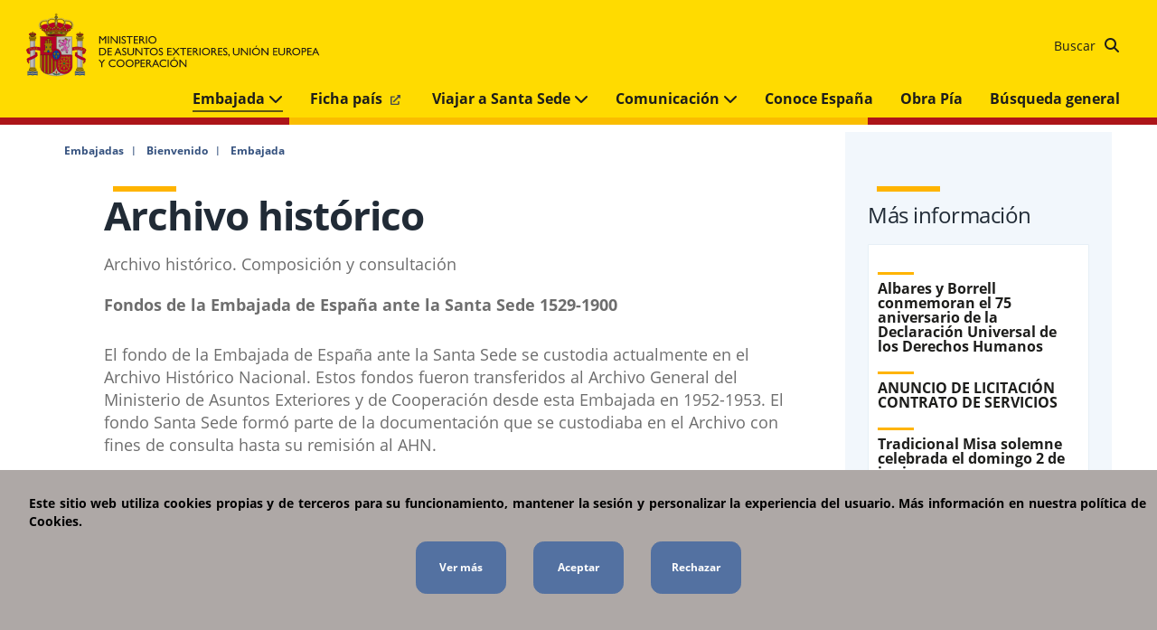

--- FILE ---
content_type: text/html; charset=utf-8
request_url: https://www.exteriores.gob.es/Embajadas/santasede/es/Embajada/Paginas/Embajada.aspx
body_size: 11204
content:
<!DOCTYPE html><html dir=ltr lang=es-ES><head><meta http-equiv=X-UA-Compatible content="IE=Edge"><meta name=viewport content="width=device-width, initial-scale=1.0"><meta charset=utf-8><meta name=google-site-verification content=euDKNaMjl2_9D647EUohNILOEErAyKX3c_TVLtYQBLE><link rel="shortcut icon" href=/Style%20Library/PC/Img/icons/Favicon.ico type=image/vnd.microsoft.icon id=favicon><title>Archivo histórico</title><script src="/_layouts/15/3082/initstrings.js?rev=VH27cqV0GG4Tm%2FLXObNlKQ%3D%3DTAG0"></script><script src="/_layouts/15/init.js?rev=RHfoRxFuwXZ%2BOo2JABCoHA%3D%3DTAG0"></script><script src="/ScriptResource.axd?d=xoGoRbHr3drhAlZTd7gaHfSwx-PzCURTnV6xtd_tk4Nfr0TxbtgSrkgskMxVvohtIiwFjEnqwQIjtjy0qU87cQ-0A6L-VXL1UJnY7ecG60zi7svunnDQUUmf8g0qKhtnHyKhhWMHFak-J756WI5Yzj_9TdDQNdnT789j3zK262evb6ZHsWHwCihIShVBZwXA0&amp;t=32e5dfca"></script><script src="/_layouts/15/blank.js?rev=nBzPIm07cpYroIjvUHh4jw%3D%3DTAG0"></script><script src="/ScriptResource.axd?d=8Fpt0l5Lc8uwKEWGGysY9dCKZJKkwSg63FuwuL8OALExFdtYnKwiFJQ0cawhd-yUpRM82Oq7uONveA3ZuFwjLhZvU0jMWViM9JUtMoNB3GZEeMsaNQOzJuI1qPTGu-L3DR_UKS1PqaxJt4ZYBmPBr5QNmkB80ZeIHXt9ixPgqnlIXF6SXiSvhtYojUjDG1Ve0&amp;t=32e5dfca"></script><script>RegisterSod("require.js","\u002f_layouts\u002f15\u002frequire.js?rev=4UhLIF\u00252FezOvmGnh\u00252Fs0LLpA\u00253D\u00253DTAG0");</script><script>RegisterSod("strings.js","\u002f_layouts\u002f15\u002f3082\u002fstrings.js?rev=L3YO7EIa1vDmCtORuAnTsQ\u00253D\u00253DTAG0");</script><script>RegisterSod("sp.res.resx","\u002f_layouts\u002f15\u002f3082\u002fsp.res.js?rev=J\u00252BxNHd1ikIXlPBl\u00252FKw\u00252FybQ\u00253D\u00253DTAG0");</script><script>RegisterSod("sp.runtime.js","\u002f_layouts\u002f15\u002fsp.runtime.js?rev=QZuY9EfO812\u00252FHP6vKipQPQ\u00253D\u00253DTAG0");RegisterSodDep("sp.runtime.js","sp.res.resx");</script><script>RegisterSod("sp.js","\u002f_layouts\u002f15\u002fsp.js?rev=IOhwsS2jiKK0lsxWx1LfFA\u00253D\u00253DTAG0");RegisterSodDep("sp.js","sp.runtime.js");RegisterSodDep("sp.js","sp.ui.dialog.js");RegisterSodDep("sp.js","sp.res.resx");</script><script>RegisterSod("sp.init.js","\u002f_layouts\u002f15\u002fsp.init.js?rev=v7C9ZcXmEYuhjJNLnCo66A\u00253D\u00253DTAG0");</script><script>RegisterSod("sp.ui.dialog.js","\u002f_layouts\u002f15\u002fsp.ui.dialog.js?rev=QfcC7vHW7hXFYDxqmPkuwQ\u00253D\u00253DTAG0");RegisterSodDep("sp.ui.dialog.js","sp.init.js");RegisterSodDep("sp.ui.dialog.js","sp.res.resx");</script><script>RegisterSod("core.js","\u002f_layouts\u002f15\u002fcore.js?rev=9kCBQNkpbQYAoiVcZpdkJA\u00253D\u00253DTAG0");RegisterSodDep("core.js","strings.js");</script><script>RegisterSod("menu.js","\u002f_layouts\u002f15\u002fmenu.js?rev=8L\u00252BIY1hT\u00252BbaFStnW1t8DHA\u00253D\u00253DTAG0");</script><script>RegisterSod("mQuery.js","\u002f_layouts\u002f15\u002fmquery.js?rev=G0XIYJI9ofOrcdJaLkhB7Q\u00253D\u00253DTAG0");</script><script>RegisterSod("callout.js","\u002f_layouts\u002f15\u002fcallout.js?rev=abeY2vrdWuf5SFGyZz0ZIA\u00253D\u00253DTAG0");RegisterSodDep("callout.js","strings.js");RegisterSodDep("callout.js","mQuery.js");RegisterSodDep("callout.js","core.js");</script><script>RegisterSod("sp.core.js","\u002f_layouts\u002f15\u002fsp.core.js?rev=bOK\u00252Bug\u00252FpfAotn0K8lTrAmw\u00253D\u00253DTAG0");RegisterSodDep("sp.core.js","strings.js");RegisterSodDep("sp.core.js","sp.init.js");RegisterSodDep("sp.core.js","core.js");</script><script>RegisterSod("clienttemplates.js","\u002f_layouts\u002f15\u002fclienttemplates.js?rev=oCuPrViEzAn0pDKB8CF8Zg\u00253D\u00253DTAG0");</script><script>RegisterSod("sharing.js","\u002f_layouts\u002f15\u002fsharing.js?rev=i\u00252BpkUadbMp0SRKzd7VVHng\u00253D\u00253DTAG0");RegisterSodDep("sharing.js","strings.js");RegisterSodDep("sharing.js","mQuery.js");RegisterSodDep("sharing.js","clienttemplates.js");RegisterSodDep("sharing.js","core.js");</script><script>RegisterSod("suitelinks.js","\u002f_layouts\u002f15\u002fsuitelinks.js?rev=xrG\u00252BRjaI5OPo7vtJxP\u00252B73A\u00253D\u00253DTAG0");RegisterSodDep("suitelinks.js","strings.js");RegisterSodDep("suitelinks.js","core.js");</script><script>RegisterSod("userprofile","\u002f_layouts\u002f15\u002fsp.userprofiles.js?rev=cx6U8sP\u00252ByP0OFLjk6ekyIg\u00253D\u00253DTAG0");RegisterSodDep("userprofile","sp.runtime.js");</script><script>RegisterSod("followingcommon.js","\u002f_layouts\u002f15\u002ffollowingcommon.js?rev=5I9u4X\u00252BpRYuWUuY6Og2tLA\u00253D\u00253DTAG0");RegisterSodDep("followingcommon.js","strings.js");RegisterSodDep("followingcommon.js","sp.js");RegisterSodDep("followingcommon.js","userprofile");RegisterSodDep("followingcommon.js","core.js");RegisterSodDep("followingcommon.js","mQuery.js");</script><script>RegisterSod("profilebrowserscriptres.resx","\u002f_layouts\u002f15\u002f3082\u002fprofilebrowserscriptres.js?rev=Q0jeR3lY56raUGvs8iu7RA\u00253D\u00253DTAG0");</script><script>RegisterSod("sp.ui.mysitecommon.js","\u002f_layouts\u002f15\u002fsp.ui.mysitecommon.js?rev=ex\u00252F9c\u00252BQRgevJOSeTAdF1EQ\u00253D\u00253DTAG0");RegisterSodDep("sp.ui.mysitecommon.js","sp.init.js");RegisterSodDep("sp.ui.mysitecommon.js","sp.runtime.js");RegisterSodDep("sp.ui.mysitecommon.js","userprofile");RegisterSodDep("sp.ui.mysitecommon.js","profilebrowserscriptres.resx");</script><script>RegisterSod("browserScript","\u002f_layouts\u002f15\u002fie55up.js?rev=FDfIxU6g4wVWGihfBF8EMQ\u00253D\u00253DTAG0");RegisterSodDep("browserScript","strings.js");</script><script>RegisterSod("inplview","\u002f_layouts\u002f15\u002finplview.js?rev=DyKtSizIeG1Okf5xG3fnOw\u00253D\u00253DTAG0");RegisterSodDep("inplview","strings.js");RegisterSodDep("inplview","core.js");RegisterSodDep("inplview","clienttemplates.js");RegisterSodDep("inplview","sp.js");</script><link type=text/xml rel=alternate href=/Embajadas/santasede/es/Embajada/_vti_bin/spsdisco.aspx><link rel=canonical href=https://www.exteriores.gob.es:443/Embajadas/santasede/es/Embajada/Paginas/Embajada.aspx><link href=/Style%20Library/PC/Script/jquery-ui-1.12.1/jquery-ui.min.css rel=stylesheet media=screen><link href=/Style%20Library/PC/Script/owl-carousel-2.3.4/owl.carousel.min.css rel=stylesheet media=screen><link href=/Style%20Library/PC/Script/owl-carousel-2.3.4/owl.theme.default.min.css rel=stylesheet media=screen><link href=/Style%20Library/PC/css/bootstrap-grid-4.3.1/bootstrap-grid.min.css rel=stylesheet media=screen><link href=/Style%20Library/PC/css/fontawesome-6.5.2/css/all.min.css rel=stylesheet media=screen><link href=/Style%20Library/PC/css/fontawesome-6.5.2/css/fontawesome.min.css rel=stylesheet media=screen><link href=/Style%20Library/PC/Script/ol-map/ol.css rel=stylesheet media=screen><link href=/Style%20Library/PC/Script/ol-map/ol-popup.css rel=stylesheet media=screen><link href=/Style%20Library/PC/css/stylesPCMain.min.css rel=stylesheet media=screen><link href=/Style%20Library/PC/css/stylesPC.min.css rel=stylesheet media=screen></head><body onhashchange="if(typeof(_spBodyOnHashChange)!='undefined')_spBodyOnHashChange()"><span id=DeltaSPWebPartManager> </span> <form method=post action=./Embajada.aspx onsubmit="return WebForm_OnSubmit()" id=aspnetForm> <div class=aspNetHidden> <input type=hidden name=_wpcmWpid id=_wpcmWpid> <input type=hidden name=wpcmVal id=wpcmVal> <input type=hidden name=MSOWebPartPage_PostbackSource id=MSOWebPartPage_PostbackSource> <input type=hidden name=MSOTlPn_SelectedWpId id=MSOTlPn_SelectedWpId> <input type=hidden name=MSOTlPn_View id=MSOTlPn_View value=0> <input type=hidden name=MSOTlPn_ShowSettings id=MSOTlPn_ShowSettings value=False> <input type=hidden name=MSOGallery_SelectedLibrary id=MSOGallery_SelectedLibrary> <input type=hidden name=MSOGallery_FilterString id=MSOGallery_FilterString> <input type=hidden name=MSOTlPn_Button id=MSOTlPn_Button value=none> <input type=hidden name=__EVENTTARGET id=__EVENTTARGET> <input type=hidden name=__EVENTARGUMENT id=__EVENTARGUMENT> <input type=hidden name=__REQUESTDIGEST id=__REQUESTDIGEST value=noDigest> <input type=hidden name=MSOSPWebPartManager_DisplayModeName id=MSOSPWebPartManager_DisplayModeName value=Browse> <input type=hidden name=MSOSPWebPartManager_ExitingDesignMode id=MSOSPWebPartManager_ExitingDesignMode value=false> <input type=hidden name=MSOWebPartPage_Shared id=MSOWebPartPage_Shared> <input type=hidden name=MSOLayout_LayoutChanges id=MSOLayout_LayoutChanges> <input type=hidden name=MSOLayout_InDesignMode id=MSOLayout_InDesignMode> <input type=hidden name=_wpSelected id=_wpSelected> <input type=hidden name=_wzSelected id=_wzSelected> <input type=hidden name=MSOSPWebPartManager_OldDisplayModeName id=MSOSPWebPartManager_OldDisplayModeName value=Browse> <input type=hidden name=MSOSPWebPartManager_StartWebPartEditingName id=MSOSPWebPartManager_StartWebPartEditingName value=false> <input type=hidden name=MSOSPWebPartManager_EndWebPartEditing id=MSOSPWebPartManager_EndWebPartEditing value=false> <input type=hidden name=__VIEWSTATE id=__VIEWSTATE value="/[base64]/ggLPM+0rdhSFiaF0px/T9aEOJXLkSk6OdUa+VzJQ=="> </div><script>var theForm=document.forms['aspnetForm'];if(!theForm){theForm=document.aspnetForm;}
function __doPostBack(eventTarget,eventArgument){if(!theForm.onsubmit||(theForm.onsubmit()!=false)){theForm.__EVENTTARGET.value=eventTarget;theForm.__EVENTARGUMENT.value=eventArgument;theForm.submit();}}</script><script src="/WebResource.axd?d=qBFtoO3OrTI0QgWJHEum_fYzR4uN6r09trXRn27J_oIsEjaA-UVtoLm1BOQ0oowa84sXY3eOpsF0tfs2O4EsOH4ddd1Gul9068wd0LW_jjs1&amp;t=638942282805310136"></script><script>var MSOWebPartPageFormName='aspnetForm';var g_presenceEnabled=true;var g_wsaEnabled=false;var g_correlationId='06afeea1-47c8-20d8-e2ea-6187b8d34c73';var g_wsaQoSEnabled=false;var g_wsaQoSDataPoints=[];var g_wsaRUMEnabled=false;var g_wsaLCID=3082;var g_wsaListTemplateId=850;var g_wsaSiteTemplateId='CMSPUBLISHING#0';var _fV4UI=true;var _spPageContextInfo={webServerRelativeUrl:"\u002fEmbajadas\u002fsantasede\u002fes\u002fEmbajada",webAbsoluteUrl:"https:\u002f\u002fwww.exteriores.gob.es\u002fEmbajadas\u002fsantasede\u002fes\u002fEmbajada",siteAbsoluteUrl:"https:\u002f\u002fwww.exteriores.gob.es\u002fEmbajadas\u002fsantasede",serverRequestPath:"\u002fEmbajadas\u002fsantasede\u002fes\u002fEmbajada\u002fPaginas\u002fEmbajada.aspx",layoutsUrl:"_layouts\u002f15",webTitle:"Embajada",webTemplate:"39",tenantAppVersion:"0",isAppWeb:false,Has2019Era:true,webLogoUrl:"\u002fEmbajadas\u002fsantasede\u002fStyle Library\u002fPC\u002fImg\u002fcommon\u002flogoMinisterio.png",webLanguage:3082,currentLanguage:3082,currentUICultureName:"es-ES",currentCultureName:"es-ES",clientServerTimeDelta:new Date("2026-01-20T00:17:34.8829495Z")-new Date(),updateFormDigestPageLoaded:new Date("2026-01-20T00:17:34.8829495Z"),siteClientTag:"4$$16.0.5513.1001",crossDomainPhotosEnabled:false,webUIVersion:15,webPermMasks:{High:16,Low:196673},pageListId:"{df78bbf5-449c-4a79-bc26-208e498d43f5}",pageItemId:4,pagePersonalizationScope:1,alertsEnabled:true,customMarkupInCalculatedFieldDisabled:true,siteServerRelativeUrl:"\u002fEmbajadas\u002fsantasede",allowSilverlightPrompt:'True',isSiteAdmin:false};var L_Menu_BaseUrl="/Embajadas/santasede/es/Embajada";var L_Menu_LCID="3082";var L_Menu_SiteTheme="null";document.onreadystatechange=fnRemoveAllStatus;function fnRemoveAllStatus(){removeAllStatus(true)};var settingsCookies={"IdControlButtonAceptar":"ctl00_ctl56_ctl01_btnAceptar","IdControlButtonRechazar":"ctl00_ctl56_ctl01_btnRechazar","IdGoogle":"G-YHZBSPQRHE","LinkGoogle":"https://www.googletagmanager.com/gtag/js","CookieName":"cookiePortalCiudadano","CookieValue":"cookie cerrada","CookieDays":7,"IdContainerCookies":"ctl00_ctl56_ctl01"};var settingsCookies={"IdControlButtonAceptar":"ctl00_ctl57_ctl06_btnAceptar","IdControlButtonRechazar":"ctl00_ctl57_ctl06_btnRechazar","IdGoogle":"G-YHZBSPQRHE","LinkGoogle":"https://www.googletagmanager.com/gtag/js","CookieName":"cookiePortalCiudadano","CookieValue":"cookie cerrada","CookieDays":7,"IdContainerCookies":"ctl00_ctl57_ctl06"};var settingsCookies={"IdControlButtonAceptar":"ctl00_ctl57_ctl07_btnAceptar","IdControlButtonRechazar":"ctl00_ctl57_ctl07_btnRechazar","IdGoogle":"G-YHZBSPQRHE","LinkGoogle":"https://www.googletagmanager.com/gtag/js","CookieName":"cookiePortalCiudadano","CookieValue":"cookie cerrada","CookieDays":7,"IdContainerCookies":"ctl00_ctl57_ctl07"};var lazyLoadingSettings={"ClassNoLazyLoadings":"noLazy","ClassLazyLoadings":"lazy","EnabledLazyLoadings":true,"Timeout":200};Flighting.ExpFeatures=[480215056,1880287568,1561350208,302071836,3212816,69472768,4194310,-2113396707,268502022,-872284160,1049232,-2147421952,65536,65536,2097472,917504,-2147474174,1372324107,67108882,0,0,-2147483648,2097152,0,0,32768,0,0,0,0,0,0,0,0,0,0,0,0,0,0,0,0,0,0,0,0,0,0,0,0,0,0,0,0,0,0,0,0,0,0,0,0,0,0,0,0,0,0,0,0,0,0,0,0,0,0,0,0,0,0,0,0,0,0,32768];(function()
{if(typeof(window.SP)=="undefined")window.SP={};if(typeof(window.SP.YammerSwitch)=="undefined")window.SP.YammerSwitch={};var ysObj=window.SP.YammerSwitch;ysObj.IsEnabled=false;ysObj.TargetYammerHostName="www.yammer.com";})();</script><script src="/_layouts/15/blank.js?rev=nBzPIm07cpYroIjvUHh4jw%3D%3DTAG0"></script><script>(function(){if(typeof(_spBodyOnLoadFunctions)==='undefined'||_spBodyOnLoadFunctions===null){return;}
_spBodyOnLoadFunctions.push(function(){SP.SOD.executeFunc('core.js','FollowingDocument',function(){FollowingDocument();});});})();(function(){if(typeof(_spBodyOnLoadFunctions)==='undefined'||_spBodyOnLoadFunctions===null){return;}
_spBodyOnLoadFunctions.push(function(){SP.SOD.executeFunc('core.js','FollowingCallout',function(){FollowingCallout();});});})();if(typeof(DeferWebFormInitCallback)=='function')DeferWebFormInitCallback();function WebForm_OnSubmit(){UpdateFormDigest('\u002fEmbajadas\u002fsantasede\u002fes\u002fEmbajada',1440000);if(typeof(_spFormOnSubmitWrapper)!='undefined'){return _spFormOnSubmitWrapper();}else{return true;};return true;}</script><script>Sys.WebForms.PageRequestManager._initialize('ctl00$ScriptManager','aspnetForm',[],[],[],90,'ctl00');</script><div id=main-container>  <header> <div class=header__main-Wrapper> <div class=header__main> <a href="/" title="Volver a la página principal"> <img alt="Ministerio de Asuntos Exteriores, Unión Europea y Cooperación" class="header__logo hide-in-desktop-moncloa noLazy" src=/PublishingImages/Banners/logoMinisterio.svg> <img alt="Ministerio de Asuntos Exteriores, Unión Europea y Cooperación" class="header__logo hide-in-mobile noLazy" src=/PublishingImages/Banners/logoMinisterio.svg> </a>     <div class=header__links-Wrapper> <div class=header__links> <nav class="header__nav1 hide-in-mobile"> <ul><li class=hide-in-mobile> <a href=https://sede.maec.gob.es title="Se abre en ventana nueva: Sede electrónica" target=_blank> Sede electrónica <img src=/Style%20Library/PC/Img/icons/icon-external-link.svg alt="Se abre en ventana nueva" class="icon-external-link noLazy"></a> </li> <li class=hide-in-mobile> <a href=/es/Ministerio/Paginas/Contacto.aspx title=Contacto> Contacto </a> </li></ul> </nav> <div class="header__search hide-in-mobile"> <div class="search-Content ltr-text"> <div class=header__form> <fieldset class=hide-in-desktop><legend class=hide> Formulario del buscador genérico del Ministerio de Asuntos Exteriores, Union Europea y Cooperación </legend><label for=ctl00_ctl56_ctl04_txtSearch class=hide> Buscador </label> <input name=ctl00$ctl56$ctl04$txtSearch type=text id=ctl00_ctl56_ctl04_txtSearch placeholder="Buscar en el ministerio" class=header__searchBox> <input type=button name=ctl00$ctl56$ctl04$btnSearch value= onclick="WebForm_DoPostBackWithOptions(new WebForm_PostBackOptions(&#34;ctl00$ctl56$ctl04$btnSearch&#34;,&#34;&#34;,true,&#34;&#34;,&#34;&#34;,false,true))" id=ctl00_ctl56_ctl04_btnSearch class="header__button fa fa-search"> </fieldset> <div class=hide-in-tablet> <a href=/Embajadas/santasede/es/Paginas/Resultados-busqueda.aspx class=BtnSearchDesktop> Buscar <input type=button name=ctl00$ctl56$ctl04$ctl00 value= onclick="WebForm_DoPostBackWithOptions(new WebForm_PostBackOptions(&#34;ctl00$ctl56$ctl04$ctl00&#34;,&#34;&#34;,true,&#34;&#34;,&#34;&#34;,false,true))" class="header__button fa fa-search"> </a> </div> </div> </div> </div> </div> </div> <div class="header__menu hide-in-desktop"> <span aria-hidden=true class="fas fa-bars allign"></span> <p class=text__menu>Menú</p>  </div> </div> <div class=header__aux-Wrapper> <div class=header__nav> <nav class=header__nav2> <div> </div> <ul><li class=active> <a class=itemMenu href=/Embajadas/santasede/es/Embajada> Embajada <span class="fas fa-chevron-down"></span> </a> <ul class=twoColumns><li> <a href=/Embajadas/santasede/es/Embajada/Paginas/Embajador.aspx> Embajadora </a> </li> <li> <a href=/Embajadas/santasede/es/Embajada/Paginas/Contacto.aspx> Direcciones y teléfonos </a> </li> <li> <a href=/Embajadas/santasede/es/Embajada/Paginas/Embajada.aspx> Archivo histórico </a> </li> <li> <a href=/Embajadas/santasede/es/Embajada/Paginas/Horario,-localizaci%c3%b3n-y-contacto.aspx> Horario, localización y contacto </a> </li> <li> <a href=/Embajadas/santasede/es/Embajada/Paginas/Legalizaciones.aspx> Legalizaciones </a> </li> <li> <a href=/Embajadas/santasede/es/Embajada/Paginas/Ofertas-de-empleo.aspx> Convocatorias y ofertas de empleo </a> </li></ul> </li> <li> <a class=itemMenu href=/Documents/FichasPais/SANTASEDE_FICHA%20PAIS.pdf target=_blank title="Se abre en ventana nueva"> Ficha país <img src=/Style%20Library/PC/Img/icons/icon-external-link.svg alt="Se abre en ventana nueva" class="icon-external-link noLazy"></a> </li> <li> <a class=itemMenu href=/Embajadas/santasede/es/ViajarA> Viajar a Santa Sede <span class="fas fa-chevron-down"></span> </a> <ul class=twoColumns><li> <a href=/Embajadas/santasede/es/ViajarA/Paginas/Recomendaciones-de-viaje.aspx> Recomendaciones de viaje </a> </li></ul> </li> <li> <a class=itemMenu href=/Embajadas/santasede/es/Comunicacion> Comunicación <span class="fas fa-chevron-down"></span> </a> <ul class=twoColumns><li> <a href=/Embajadas/santasede/es/Comunicacion/GaleriaMultimedia> Galería multimedia </a> </li> <li> <a href=/Embajadas/santasede/es/Comunicacion/Noticias> Noticias </a> </li></ul> </li> <li> <a class=itemMenu href=/es/ServiciosAlCiudadano/Paginas/Conoce-Espana.aspx> Conoce España </a> </li> <li> <a class=itemMenu href=/Embajadas/santasede/es/Paginas/Obra-Pia.aspx> Obra Pía </a> </li> <li> <a class=itemMenu href=/Embajadas/santasede/es/Paginas/Resultados-busqueda.aspx> Búsqueda general </a> </li> <li class="hide-in-desktop btn-direct-link"> <a class=itemMenu href=https://sede.maec.gob.es target=_blank title="Se abre en ventana nueva"> Sede electrónica <img src=/Style%20Library/PC/Img/icons/icon-external-link.svg alt="Se abre en ventana nueva" class="icon-external-link noLazy"></a> </li> <li class="hide-in-desktop btn-direct-link"> <a class=itemMenu href=/es/Ministerio/Paginas/Contacto.aspx> Contacto </a> </li></ul> </nav> </div> </div> </div> <div class=header__horizontal-stripe></div>  <div class=header__aux-Wrapper-mobile> <div class=header__search> <div class="search-Content ltr-text"> <div class=header__form> <fieldset class=hide-in-desktop><legend class=hide> Formulario del buscador genérico del Ministerio de Asuntos Exteriores, Union Europea y Cooperación </legend><label for=ctl00_ctl56_ctl06_txtSearch class=hide> Buscador </label> <input name=ctl00$ctl56$ctl06$txtSearch type=text id=ctl00_ctl56_ctl06_txtSearch placeholder="Buscar en el ministerio" class=header__searchBox> <input type=button name=ctl00$ctl56$ctl06$btnSearch value= onclick="WebForm_DoPostBackWithOptions(new WebForm_PostBackOptions(&#34;ctl00$ctl56$ctl06$btnSearch&#34;,&#34;&#34;,true,&#34;&#34;,&#34;&#34;,false,true))" id=ctl00_ctl56_ctl06_btnSearch class="header__button fa fa-search"> </fieldset> <div class=hide-in-tablet> <a href=/Embajadas/santasede/es/Paginas/Resultados-busqueda.aspx class=BtnSearchDesktop> Buscar <input type=button name=ctl00$ctl56$ctl06$ctl00 value= onclick="WebForm_DoPostBackWithOptions(new WebForm_PostBackOptions(&#34;ctl00$ctl56$ctl06$ctl00&#34;,&#34;&#34;,true,&#34;&#34;,&#34;&#34;,false,true))" class="header__button fa fa-search"> </a> </div> </div> </div> </div> </div> <div class=header__breadcrumb> <ul><li> <span>Embajadas</span> </li> <li> <a href=/Embajadas/santasede/es>Bienvenido</a> </li> <li> <a href=/Embajadas/santasede/es/Embajada>Embajada</a> </li></ul> </div> </header> <main> <div class="row max-container pt-0 pb-0"> <div class="col-12 col-md-8 col-lg-9"> <section class=body__detail-Wrapper> <div class=single__detail-Wrapper> <div id=ctl00_PlaceHolderMain_displayTitlePage class=section__header-title> <h1>Archivo histórico</h1> </div> <div class=single__text> <div> <p>Archivo histórico. Composición y consultación<br></p><h4>Fondos de la Embajada de España ante la Santa Sede 1529-1900<br></h4><p> <br>El fondo de la Embajada de España ante la Santa Sede se custodia actualmente en el Archivo Histórico Nacional. Estos fondos fueron transferidos al Archivo General del Ministerio de Asuntos Exteriores y de Cooperación desde esta Embajada en 1952-1953. El fondo Santa Sede formó parte de la documentación que se custodiaba en el Archivo con fines de consulta hasta su remisión al AHN.<br><br>Consta de 1364 legajos y 274 libros, siendo la fecha más antigua de la documentación 1529; la más reciente es en torno a 1900. Sufrió tres incendios (de ahí el estado de deterioro que presentan muchos documentos) y en el de 1738 se perdió la documentación de la época de los Reyes Católicos y de Carlos V.<br><br>En la elaboración de la edición digital se utilizaron los textos de los catálogos de este fondo ya publicados. Estos son los “Índices analíticos de documentos” de los Padres Luciano Serrano y José M. Pou, en cuatro tomos, correspondiendo cada uno de ellos a los siglos XVI, XVII, XVIII y primera mitad del XIX (Roma&#58; Imprenta Pontificia en el Instituto Pío IX; 1915, 1917, 1921, 1935). En la actualidad la consulta digital de estos fondos no está operativa por problemas sobrevenidos con la aplicación. <br><br>La documentación de la Embajada de España ante la Santa Sede es de gran importancia histórica pues es fuente para la historia del poder político, diplomático y militar en una época en que los estados dependían de las rentas eclesiásticas y asimismo el mundo cultural y espiritual era dirigido desde la Santa Sede.</p> </div> </div> </div> </section> </div> <div class="col-12 col-md-4 col-lg-3 aside-right"> <aside class=aside__detail-Wrapper> </aside> <aside class=aside__detail-Wrapper> <div class=header_viewAll> <h2 class=section__header-main> Más información </h2> </div> <div class=cardType3_2-Wrapper> <ul><li class=aside__detail-itemsadsd> <div class=section__header-secondary> <a href=/Embajadas/santasede/es/Comunicacion/Noticias/Paginas/Articulos/Albares-y-Borrell-conmemoran-el-75-aniversario-de-la-Declaraci%c3%b3n-Universal-de-los-Derechos-Humanos.aspx>Albares y Borrell conmemoran el 75 aniversario de la Declaración Universal de los Derechos Humanos</a> </div> </li> <li class=aside__detail-itemsadsd> <div class=section__header-secondary> <a href=/Embajadas/santasede/es/Comunicacion/Noticias/Paginas/Articulos/20210325_NOT1.aspx>ANUNCIO DE LICITACIÓN CONTRATO DE SERVICIOS</a> </div> </li> <li class=aside__detail-itemsadsd> <div class=section__header-secondary> <a href=/Embajadas/santasede/es/Comunicacion/Noticias/Paginas/Articulos/20200603_NOT8.aspx>Tradicional Misa solemne celebrada el domingo 2 de junio</a> </div> </li> <li class=aside__detail-itemsadsd> <div class=section__header-secondary> <a href=/Embajadas/santasede/es/Comunicacion/Noticias/Paginas/Articulos/20200518_NOT13.aspx>EL 18 DE MAYO DE 2020 SE CUMPLE EL CENTENARIO DEL NACIMIENTO DE JUAN PABLO II, CANONIZADO EN 2014. CON ESTE MOTIVO, QUEREMOS COMPARTIR CON TODOS UNA SERIE DE INFORMACIONES Y VIDEOS SOBRE SU VIDA Y SOBRE SUS CINCO VIAJES A ESPAÑA</a> </div> </li> <li class=aside__detail-itemsadsd> <div class=section__header-secondary> <a href=/Embajadas/santasede/es/Comunicacion/Noticias/Paginas/Articulos/INFORMACI%c3%93N-ACTUALIZADA-SOBRE-EL-CORONAVIRUS-EN-ITALIA.aspx>INFORMACIÓN ACTUALIZADA SOBRE EL CORONAVIRUS EN ITALIA</a> </div> </li></ul> </div> </aside> </div> </div> </main> <footer> <section class=list__sponsor-Wrapper> <div class=container-fluid> <div class="section__header-secondary hide"> Banners </div> <ul class="list__sponsor row"><li class="col-12 col-sm-6 col-md-4 col-lg-3 col-xl-2"> <a href=https://www.cooperacionespanola.es title="Se abre en ventana nueva: Cooperación Española" target=_blank> <span class=hide>Cooperación Española</span> <img class="list__img lazy" src="" alt="" width=180 data-src=/PublishingImages/Banners/BANNER_COOP.jpg> </a> </li> <li class="col-12 col-sm-6 col-md-4 col-lg-3 col-xl-2"> <a href=https://www.cervantes.es title="Se abre en ventana nueva: Instituto Cervantes" target=_blank> <span class=hide>Instituto Cervantes</span> <img class="list__img lazy" src="" alt="" width=180 data-src=/PublishingImages/Banners/CERVANTES.svg> </a> </li> <li class="col-12 col-sm-6 col-md-4 col-lg-3 col-xl-2"> <a href=/es/ServiciosAlCiudadano/ParticipacionPublica title="Se abre en ventana nueva: Participación pública" target=_blank> <span class=hide>Participación pública</span> <img class="list__img lazy" src="" alt="" width=180 data-src=/PublishingImages/Banners/PARTICIPACION_PUBLICA.svg> </a> </li> <li class="col-12 col-sm-6 col-md-4 col-lg-3 col-xl-2"> <a href=/es/Ministerio/OrganismosVinculados/Paginas/Red-de-Casas.aspx title="Se abre en ventana nueva: Red de casas" target=_blank> <span class=hide>Red de casas</span> <img class="list__img lazy" src="" alt="" width=180 data-src=/PublishingImages/Banners/RED_DE_CASAS.svg> </a> </li> <li class="col-12 col-sm-6 col-md-4 col-lg-3 col-xl-2"> <a href=https://transparencia.gob.es title="Se abre en ventana nueva: Portal de transparecia" target=_blank> <span class=hide>Portal de transparecia</span> <img class="list__img lazy" src="" alt="" width=180 data-src=/PublishingImages/Banners/TRANSPARENCIA.svg> </a> </li></ul> </div> </section> <section class=list__links-Wrapper> <div class="container-fluid list__links"> <div class="row max-container"> <div class=col-md-6> <div class=section__header-secondary> Accesos directos </div> <ul class=columns data-columns=2><li> <a href=/es/EmbajadasConsulados title="Embajadas y Consulados"> Embajadas y Consulados </a> </li> <li> <a href=/es/Paginas/Proteccion-de-datos.aspx title="Se abre en ventana nueva: Información Protección de Datos" target=_blank> Información Protección de Datos <img src=/Style%20Library/PC/Img/icons/icon-external-link.svg alt="Se abre en ventana nueva" class="icon-external-link noLazy"></a> </li> <li> <a href=/es/Documents/Resoluci%C3%B3n%20protocolo%20actuaci%C3%B3n%20acoso%20sexual%20y%20raz%C3%B3n%20de%20sexo.pdf title="Stop acoso sexual y por razón de sexo" hreflang=es-ES> Stop acoso sexual y por razón de sexo </a> </li> <li> <a href=/es/ServiciosAlCiudadano/Paginas/FAQs.aspx title="Preguntas frecuentes"> Preguntas frecuentes </a> </li> <li> <a href=/es/Comunicacion/Paginas/Ficha.aspx title="Ficha país"> Ficha país </a> </li> <li> <a href=/es/Paginas/Datos-abiertos.aspx title="Datos abiertos"> Datos abiertos </a> </li> <li> <a href=https://sede.maec.gob.es/pagina/index/directorio/citaprevia title="Cita previa MAEUEC"> Cita previa MAEUEC </a> </li> <li> <a href=https://sede.maec.gob.es/procedimientos/portada/ida/925/idp/58 title=Sugerencias> Sugerencias </a> </li> <li> <a href=/es/ServiciosAlCiudadano/ParticipacionPublica/Paginas/index.aspx title="Participación ciudadana"> Participación ciudadana </a> </li> <li> <a href=/es/Canal-del-informante/Paginas/index.aspx title="Canal del informante" hreflang=es-ES> Canal del informante </a> </li> <li> <a href="https://contrataciondelestado.es/wps/portal/!ut/p/b0/DcoxDoAgDEDRI3XWxMG464h0q1JIAxRCUK8v23_JB4QTUOmVQF2KUhq2jrkm0ThXbl7SVrQ36qSdwQACPpfcdI_9aIF0NNiAk49OdpO-BWrO6w_EW4qz/" title="Perfil de contratante"> Perfil de contratante </a> </li></ul> </div> <div class=col-md-6> <div class=section__header-secondary> Enlaces de interés </div> <ul class="columns ltr-text" data-columns=2><li> <a href="https://www.cooperacionespanola.es/" title="Se abre en ventana nueva: Cooperación Española" target=_blank> Cooperación Española <img src=/Style%20Library/PC/Img/icons/icon-external-link.svg alt="Se abre en ventana nueva" class="icon-external-link noLazy"></a> </li> <li> <a href="https://sede.maec.gob.es/" title="Se abre en ventana nueva: Sede Electrónica MAEUEC" target=_blank> Sede Electrónica MAEUEC <img src=/Style%20Library/PC/Img/icons/icon-external-link.svg alt="Se abre en ventana nueva" class="icon-external-link noLazy"></a> </li> <li> <a href="https://administracion.gob.es/pag_Home/index.html#.XUfurOgzZPY/" title="Se abre en ventana nueva: Portal Administracion.gob.es" target=_blank> Portal Administracion.gob.es <img src=/Style%20Library/PC/Img/icons/icon-external-link.svg alt="Se abre en ventana nueva" class="icon-external-link noLazy"></a> </li> <li> <a href=http://www.aecid.es/ES title="Se abre en ventana nueva: AECID" target=_blank> AECID <img src=/Style%20Library/PC/Img/icons/icon-external-link.svg alt="Se abre en ventana nueva" class="icon-external-link noLazy"></a> </li> <li> <a href="https://cervantes.org/" title="Se abre en ventana nueva: Instituto Cervantes" target=_blank> Instituto Cervantes <img src=/Style%20Library/PC/Img/icons/icon-external-link.svg alt="Se abre en ventana nueva" class="icon-external-link noLazy"></a> </li> <li> <a href="https://transparencia.gob.es/" title="Se abre en ventana nueva: Portal Transparencia" target=_blank> Portal Transparencia <img src=/Style%20Library/PC/Img/icons/icon-external-link.svg alt="Se abre en ventana nueva" class="icon-external-link noLazy"></a> </li> <li> <a href="https://www.lamoncloa.gob.es/" title="Se abre en ventana nueva: La Moncloa" target=_blank> La Moncloa <img src=/Style%20Library/PC/Img/icons/icon-external-link.svg alt="Se abre en ventana nueva" class="icon-external-link noLazy"></a> </li> <li> <a href="http://www.casareal.es/" title="Se abre en ventana nueva: Casa Real" target=_blank> Casa Real <img src=/Style%20Library/PC/Img/icons/icon-external-link.svg alt="Se abre en ventana nueva" class="icon-external-link noLazy"></a> </li></ul> </div> </div> </div> </section> <section class=footer__info-Wrapper> <div class="container-fluid footer__info"> <div class="row max-container"> <div class="footer__info-ulContainer col-12 col-sm-12 col-md-8 col-lg-8 col-xl-9"> <ul class=footer__list><li> <a href=/es/Paginas/AvisoLegal.aspx title="Aviso legal"> Aviso legal </a> </li> <li> <a href=/es/Paginas/Politica-de-privacidad.aspx title="Política de privacidad"> Política de privacidad </a> </li> <li> <a href=/es/Paginas/accesibilidad.aspx title=Accesibilidad> Accesibilidad </a> </li> <li> <a href=/es/Paginas/navegacion.aspx title="Guía de navegación"> Guía de navegación </a> </li> <li> <a href=/es/Paginas/Cookies.aspx title="Política de cookies"> Política de cookies </a> </li> <li> <a href=/es/Paginas/Mapa-web.aspx title="Mapa web"> Mapa web </a> </li></ul> </div> <div class="footer__rrss col-10 col-sm-7 col-md-4 col-lg-4 col-xl-3"> <ul class=header__social><li> <a href=https://twitter.com/MAECgob title="Se abre en ventana nueva: @MAECgob" target=_blank> <span class=hide>@MAECgob</span> <span class="fab fa-brands fa-x-twitter" title=@MAECgob></span> <img src=/Style%20Library/PC/Img/icons/icon-external-link.svg alt="Se abre en ventana nueva" class="icon-external-link noLazy"></a> </li> <li> <a href=https://x.com/spainmfa title="Se abre en ventana nueva: @spainMFA" target=_blank> <span class=hide>@spainMFA</span> <span class="fab fa-brands fa-x-twitter" title=@spainMFA></span> <img src=/Style%20Library/PC/Img/icons/icon-external-link.svg alt="Se abre en ventana nueva" class="icon-external-link noLazy"></a> </li> <li> <a href=https://www.facebook.com/Exteriores.maec title="Se abre en ventana nueva: Facebook" target=_blank> <span class=hide>Facebook</span> <span class="fab fa-facebook-f" title=Facebook></span> <img src=/Style%20Library/PC/Img/icons/icon-external-link.svg alt="Se abre en ventana nueva" class="icon-external-link noLazy"></a> </li> <li> <a href=https://www.instagram.com/exteriores.Reaim title="Se abre en ventana nueva: Instagram" target=_blank> <span class=hide>Instagram</span> <span class="fab fa-instagram" title=Instagram></span> <img src=/Style%20Library/PC/Img/icons/icon-external-link.svg alt="Se abre en ventana nueva" class="icon-external-link noLazy"></a> </li> <li> <a href=https://www.youtube.com/user/canalmaectv title="Se abre en ventana nueva: Youtube" target=_blank> <span class=hide>Youtube</span> <span class="fab fa-youtube" title=Youtube></span> <img src=/Style%20Library/PC/Img/icons/icon-external-link.svg alt="Se abre en ventana nueva" class="icon-external-link noLazy"></a> </li> <li> <a href=https://bsky.app/profile/REAIM.bsky.social title="Se abre en ventana nueva: Bluesky" target=_blank> <span class=hide>Bluesky</span> <span class="fab fa-bluesky" title=Bluesky></span> <img src=/Style%20Library/PC/Img/icons/icon-external-link.svg alt="Se abre en ventana nueva" class="icon-external-link noLazy"></a> </li> <li> <a href=https://www.instagram.com/exteriores.maec title="Se abre en ventana nueva: Instagram" target=_blank> <span class=hide>Instagram</span> <span class="fab fa-instagram" title=Instagram></span> <img src=/Style%20Library/PC/Img/icons/icon-external-link.svg alt="Se abre en ventana nueva" class="icon-external-link noLazy"></a> </li> <li> <a href=https://bsky.app/profile/exterioresgob.bsky.social title="Se abre en ventana nueva: Bluesky" target=_blank> <span class=hide>Bluesky</span> <span class="fab fa-bluesky" title=Bluesky></span> <img src=/Style%20Library/PC/Img/icons/icon-external-link.svg alt="Se abre en ventana nueva" class="icon-external-link noLazy"></a> </li> <li> <a href=https://es.linkedin.com/company/ministerio-de-asuntos-exteriores-union-europea-y-cooperacion title="Se abre en ventana nueva: LinkedIn" target=_blank> <span class=hide>LinkedIn</span> <span class="fab fa-linkedin-in" title=LinkedIn></span> <img src=/Style%20Library/PC/Img/icons/icon-external-link.svg alt="Se abre en ventana nueva" class="icon-external-link noLazy"></a> </li></ul> </div> <div class="footer__logo col-12 col-sm-12 col-md-12 col-xl-12"> <img class="img__logo noLazy" alt="" src=/PublishingImages/Banners/LogoMinisterioBN.svg> </div> <div class="col-12 col-sm-12 ltr-text"> <p class=footer__title> Ministerio de Asuntos Exteriores, Unión Europea y Cooperación </p> <p class=footer__text> Plaza del Marqués de Salamanca, 8. 28006 Madrid (España) </p> <p class=footer__text> Portal gestionado por la Dirección General de Comunicación, Diplomacia Pública y Redes </p> </div> </div> </div> </section> </footer>  <div class="alert__msg-Wrapper Disclaimer_cookies hide" id=ctl00_ctl57_ctl07> <div class=alert__content dir=ltr> <img alt="" class="alert__icon lazy" src="" data-src=/Style%20Library/PC/Img/icons/icon-info.svg> <p lang=es-ES class=alert__text> Este sitio web utiliza cookies propias y de terceros para su funcionamiento, mantener la sesión y personalizar la experiencia del usuario. Más información en nuestra política de Cookies.</p> </div> <div class=alert__buttons> <a class=alert__viewMore href=/es/Paginas/Cookies.aspx target=_blank title="Se abre en ventana nueva"> Ver más<img src=/Style%20Library/PC/Img/icons/icon-external-link.svg alt="Se abre en ventana nueva" class="icon-external-link noLazy"></a> <input type=submit name=ctl00$ctl57$ctl07$btnAceptar value=Aceptar onclick="WebForm_DoPostBackWithOptions(new WebForm_PostBackOptions(&#34;ctl00$ctl57$ctl07$btnAceptar&#34;,&#34;&#34;,true,&#34;&#34;,&#34;&#34;,false,false))" id=ctl00_ctl57_ctl07_btnAceptar class=alert__viewMore> <input type=submit name=ctl00$ctl57$ctl07$btnRechazar value=Rechazar onclick="WebForm_DoPostBackWithOptions(new WebForm_PostBackOptions(&#34;ctl00$ctl57$ctl07$btnRechazar&#34;,&#34;&#34;,true,&#34;&#34;,&#34;&#34;,false,false))" id=ctl00_ctl57_ctl07_btnRechazar class=alert__viewMore> </div> </div>   <div class="alert__msg-Wrapper googleCookies hide" id="G-YHZBSPQRHE srcLink='https://www.googletagmanager.com/gtag/js"> </div> </div> <div class=aspNetHidden> <input type=hidden name=__VIEWSTATEGENERATOR id=__VIEWSTATEGENERATOR value=BD5FEED5> <input type=hidden name=__EVENTVALIDATION id=__EVENTVALIDATION value="/wEdAA2SmBhgPBNJfeBGHiN2qG6UL5fdhulmtdoLA52gNsRcJBoTw4F23vX8iejQe+tcm0J2eJFF+ruUXLe3RwtWIFQBFam4ai/ajgh5Pp6mKKmEO5Fw9/PmfBLPAmsiD2OPQUeUNc9FbStgblGMr0T2yj91EegxSb1nMp+d/HAzMFl+4B/nWRj6ZfBgxGndTbrWGAWl1O3qLdHPqdvt8u7nhiFvYdwIuPFhrfB/tJg9GKRYapNnLrNINE3waO7pIye/KhQ4ktFQ+xGi3u8ZPEsRC/YGQruY5wVxnOO3d+vp+1frqT1D+pNjQNYzjGiquSTbfZk="> </div><script>var _spFormDigestRefreshInterval=1440000;IsSPSocialSwitchEnabled=function(){return true;};var _fV4UI=true;function _RegisterWebPartPageCUI()
{var initInfo={editable:false,isEditMode:false,allowWebPartAdder:false,listId:"{df78bbf5-449c-4a79-bc26-208e498d43f5}",itemId:4,recycleBinEnabled:true,enableMinorVersioning:true,enableModeration:true,forceCheckout:true,rootFolderUrl:"\u002fEmbajadas\u002fsantasede\u002fes\u002fEmbajada\u002fPaginas",itemPermissions:{High:16,Low:196673}};SP.Ribbon.WebPartComponent.registerWithPageManager(initInfo);var wpcomp=SP.Ribbon.WebPartComponent.get_instance();var hid;hid=document.getElementById("_wpSelected");if(hid!=null)
{var wpid=hid.value;if(wpid.length>0)
{var zc=document.getElementById(wpid);if(zc!=null)
wpcomp.selectWebPart(zc,false);}}
hid=document.getElementById("_wzSelected");if(hid!=null)
{var wzid=hid.value;if(wzid.length>0)
{wpcomp.selectWebPartZone(null,wzid);}}};function __RegisterWebPartPageCUI(){ExecuteOrDelayUntilScriptLoaded(_RegisterWebPartPageCUI,"sp.ribbon.js");}
_spBodyOnLoadFunctionNames.push("__RegisterWebPartPageCUI");var __wpmExportWarning='This Web Part Page has been personalized. As a result, one or more Web Part properties may contain confidential information. Make sure the properties contain information that is safe for others to read. After exporting this Web Part, view properties in the Web Part description file (.WebPart) by using a text editor such as Microsoft Notepad.';var __wpmCloseProviderWarning='You are about to close this Web Part.  It is currently providing data to other Web Parts, and these connections will be deleted if this Web Part is closed.  To close this Web Part, click OK.  To keep this Web Part, click Cancel.';var __wpmDeleteWarning='You are about to permanently delete this Web Part.  Are you sure you want to do this?  To delete this Web Part, click OK.  To keep this Web Part, click Cancel.';var g_clientIdDeltaPlaceHolderUtilityContent="DeltaPlaceHolderUtilityContent";</script></form> <span id=DeltaPlaceHolderUtilityContent> </span><script src=/style%20library/pc/script/jquery-ui-1.12.1/jquery.min.js></script><script src=/style%20library/pc/script/jquery-ui-1.12.1/jquery-ui.min.js></script><script src=/style%20library/pc/script/jquery-ui-1.12.1/jquery-ui-i18n.min.js></script><script src=/Style%20Library/PC/Script/owl-carousel-2.3.4/owl.carousel.min.js></script><script src=/Style%20Library/PC/Script/imageMapResizer/imageMapResizer.min.js></script><script src=/Style%20Library/PC/Script/ol-map/ol.js></script><script src=/Style%20Library/PC/Script/ol-map/ol-popup.js></script><script src=/style%20library/pc/script/scriptPC.min.js></script><script src=/style%20library/pc/script/scriptAnalytics.js></script><script async src="https://cse.google.com/cse.js?cx=008750461806166452304:wd9y-ncsxn0"></script></body></html>

--- FILE ---
content_type: text/css
request_url: https://www.exteriores.gob.es/Style%20Library/PC/css/stylesPCMain.min.css
body_size: 4475
content:
html,body,div,span,applet,object,iframe,h1,h2,h3,h4,h5,h6,p,blockquote,pre,a,abbr,acronym,address,big,cite,code,del,dfn,em,img,ins,kbd,q,s,samp,small,strike,strong,sub,sup,tt,var,b,u,i,center,dl,dt,dd,ol,ul,li,fieldset,form,label,legend,table,caption,tbody,tfoot,thead,tr,th,td,article,aside,canvas,details,embed,figure,figcaption,footer,header,hgroup,main,menu,nav,output,ruby,section,summary,time,mark,audio,video{margin:0;padding:0;border:0;font-size:100%;font:inherit;vertical-align:baseline}article,aside,details,figcaption,figure,footer,header,hgroup,main,menu,nav,section{display:block}body{line-height:1;overflow-x:hidden;overflow-y:auto}ul:not([type]){list-style:none}blockquote,q{quotes:none}blockquote:before,blockquote:after,q:before,q:after{content:"";content:none}table{border-collapse:collapse;border-spacing:0}a:hover{text-decoration:underline}a:visited,a:focus,a:active{color:#212b36}a:visited{text-decoration:none}a{text-decoration:none;color:#1d1d1b}em{font-style:oblique !important}strong{font-weight:bold !important}@font-face{font-family:'Open Sans';font-style:normal;font-weight:300;src:url("../fonts/open-sans-v16-cyrillic-ext_cyrillic_vietnamese_greek_latin-ext_latin_greek-ext-300.eot?");src:local("Open Sans Light"),local("OpenSans-Light"),url("../fonts/open-sans-v16-cyrillic-ext_cyrillic_vietnamese_greek_latin-ext_latin_greek-ext-300.eot?#iefix") format("embedded-opentype"),url("../fonts/open-sans-v16-cyrillic-ext_cyrillic_vietnamese_greek_latin-ext_latin_greek-ext-300.woff2") format("woff2"),url("../fonts/open-sans-v16-cyrillic-ext_cyrillic_vietnamese_greek_latin-ext_latin_greek-ext-300.woff") format("woff"),url("../fonts/open-sans-v16-cyrillic-ext_cyrillic_vietnamese_greek_latin-ext_latin_greek-ext-300.ttf") format("truetype"),url("../fonts/open-sans-v16-cyrillic-ext_cyrillic_vietnamese_greek_latin-ext_latin_greek-ext-300.svg#OpenSans") format("svg")}@font-face{font-family:'Open Sans';font-style:italic;font-weight:300;src:url("../fonts/open-sans-v16-cyrillic-ext_cyrillic_vietnamese_greek_latin-ext_latin_greek-ext-300italic.eot?");src:local("Open Sans Light Italic"),local("OpenSans-LightItalic"),url("../fonts/open-sans-v16-cyrillic-ext_cyrillic_vietnamese_greek_latin-ext_latin_greek-ext-300italic.eot?#iefix") format("embedded-opentype"),url("../fonts/open-sans-v16-cyrillic-ext_cyrillic_vietnamese_greek_latin-ext_latin_greek-ext-300italic.woff2") format("woff2"),url("../fonts/open-sans-v16-cyrillic-ext_cyrillic_vietnamese_greek_latin-ext_latin_greek-ext-300italic.woff") format("woff"),url("../fonts/open-sans-v16-cyrillic-ext_cyrillic_vietnamese_greek_latin-ext_latin_greek-ext-300italic.ttf") format("truetype"),url("../fonts/open-sans-v16-cyrillic-ext_cyrillic_vietnamese_greek_latin-ext_latin_greek-ext-300italic.svg#OpenSans") format("svg")}@font-face{font-family:'Open Sans';font-style:normal;font-weight:400;src:url("../fonts/open-sans-v16-cyrillic-ext_cyrillic_vietnamese_greek_latin-ext_latin_greek-ext-regular.eot?");src:local("Open Sans Regular"),local("OpenSans-Regular"),url("../fonts/open-sans-v16-cyrillic-ext_cyrillic_vietnamese_greek_latin-ext_latin_greek-ext-regular.eot?#iefix") format("embedded-opentype"),url("../fonts/open-sans-v16-cyrillic-ext_cyrillic_vietnamese_greek_latin-ext_latin_greek-ext-regular.woff2") format("woff2"),url("../fonts/open-sans-v16-cyrillic-ext_cyrillic_vietnamese_greek_latin-ext_latin_greek-ext-regular.woff") format("woff"),url("../fonts/open-sans-v16-cyrillic-ext_cyrillic_vietnamese_greek_latin-ext_latin_greek-ext-regular.ttf") format("truetype"),url("../fonts/open-sans-v16-cyrillic-ext_cyrillic_vietnamese_greek_latin-ext_latin_greek-ext-regular.svg#OpenSans") format("svg")}@font-face{font-family:'Open Sans';font-style:italic;font-weight:400;src:url("../fonts/open-sans-v16-cyrillic-ext_cyrillic_vietnamese_greek_latin-ext_latin_greek-ext-italic.eot?");src:local("Open Sans Italic"),local("OpenSans-Italic"),url("../fonts/open-sans-v16-cyrillic-ext_cyrillic_vietnamese_greek_latin-ext_latin_greek-ext-italic.eot?#iefix") format("embedded-opentype"),url("../fonts/open-sans-v16-cyrillic-ext_cyrillic_vietnamese_greek_latin-ext_latin_greek-ext-italic.woff2") format("woff2"),url("../fonts/open-sans-v16-cyrillic-ext_cyrillic_vietnamese_greek_latin-ext_latin_greek-ext-italic.woff") format("woff"),url("../fonts/open-sans-v16-cyrillic-ext_cyrillic_vietnamese_greek_latin-ext_latin_greek-ext-italic.ttf") format("truetype"),url("../fonts/open-sans-v16-cyrillic-ext_cyrillic_vietnamese_greek_latin-ext_latin_greek-ext-italic.svg#OpenSans") format("svg")}@font-face{font-family:'Open Sans';font-style:normal;font-weight:600;src:url("../fonts/open-sans-v16-cyrillic-ext_cyrillic_vietnamese_greek_latin-ext_latin_greek-ext-600.eot?");src:local("Open Sans SemiBold"),local("OpenSans-SemiBold"),url("../fonts/open-sans-v16-cyrillic-ext_cyrillic_vietnamese_greek_latin-ext_latin_greek-ext-600.eot?#iefix") format("embedded-opentype"),url("../fonts/open-sans-v16-cyrillic-ext_cyrillic_vietnamese_greek_latin-ext_latin_greek-ext-600.woff2") format("woff2"),url("../fonts/open-sans-v16-cyrillic-ext_cyrillic_vietnamese_greek_latin-ext_latin_greek-ext-600.woff") format("woff"),url("../fonts/open-sans-v16-cyrillic-ext_cyrillic_vietnamese_greek_latin-ext_latin_greek-ext-600.ttf") format("truetype"),url("../fonts/open-sans-v16-cyrillic-ext_cyrillic_vietnamese_greek_latin-ext_latin_greek-ext-600.svg#OpenSans") format("svg")}@font-face{font-family:'Open Sans';font-style:normal;font-weight:700;src:url("../fonts/open-sans-v16-cyrillic-ext_cyrillic_vietnamese_greek_latin-ext_latin_greek-ext-700.eot?");src:local("Open Sans Bold"),local("OpenSans-Bold"),url("../fonts/open-sans-v16-cyrillic-ext_cyrillic_vietnamese_greek_latin-ext_latin_greek-ext-700.eot?#iefix") format("embedded-opentype"),url("../fonts/open-sans-v16-cyrillic-ext_cyrillic_vietnamese_greek_latin-ext_latin_greek-ext-700.woff2") format("woff2"),url("../fonts/open-sans-v16-cyrillic-ext_cyrillic_vietnamese_greek_latin-ext_latin_greek-ext-700.woff") format("woff"),url("../fonts/open-sans-v16-cyrillic-ext_cyrillic_vietnamese_greek_latin-ext_latin_greek-ext-700.ttf") format("truetype"),url("../fonts/open-sans-v16-cyrillic-ext_cyrillic_vietnamese_greek_latin-ext_latin_greek-ext-700.svg#OpenSans") format("svg")}@font-face{font-family:'Open Sans';font-style:italic;font-weight:600;src:url("../fonts/open-sans-v16-cyrillic-ext_cyrillic_vietnamese_greek_latin-ext_latin_greek-ext-600italic.eot?");src:local("Open Sans SemiBold Italic"),local("OpenSans-SemiBoldItalic"),url("../fonts/open-sans-v16-cyrillic-ext_cyrillic_vietnamese_greek_latin-ext_latin_greek-ext-600italic.eot?#iefix") format("embedded-opentype"),url("../fonts/open-sans-v16-cyrillic-ext_cyrillic_vietnamese_greek_latin-ext_latin_greek-ext-600italic.woff2") format("woff2"),url("../fonts/open-sans-v16-cyrillic-ext_cyrillic_vietnamese_greek_latin-ext_latin_greek-ext-600italic.woff") format("woff"),url("../fonts/open-sans-v16-cyrillic-ext_cyrillic_vietnamese_greek_latin-ext_latin_greek-ext-600italic.ttf") format("truetype"),url("../fonts/open-sans-v16-cyrillic-ext_cyrillic_vietnamese_greek_latin-ext_latin_greek-ext-600italic.svg#OpenSans") format("svg")}@font-face{font-family:'Open Sans';font-style:italic;font-weight:700;src:url("../fonts/open-sans-v16-cyrillic-ext_cyrillic_vietnamese_greek_latin-ext_latin_greek-ext-700italic.eot?");src:local("Open Sans Bold Italic"),local("OpenSans-BoldItalic"),url("../fonts/open-sans-v16-cyrillic-ext_cyrillic_vietnamese_greek_latin-ext_latin_greek-ext-700italic.eot?#iefix") format("embedded-opentype"),url("../fonts/open-sans-v16-cyrillic-ext_cyrillic_vietnamese_greek_latin-ext_latin_greek-ext-700italic.woff2") format("woff2"),url("../fonts/open-sans-v16-cyrillic-ext_cyrillic_vietnamese_greek_latin-ext_latin_greek-ext-700italic.woff") format("woff"),url("../fonts/open-sans-v16-cyrillic-ext_cyrillic_vietnamese_greek_latin-ext_latin_greek-ext-700italic.ttf") format("truetype"),url("../fonts/open-sans-v16-cyrillic-ext_cyrillic_vietnamese_greek_latin-ext_latin_greek-ext-700italic.svg#OpenSans") format("svg")}@font-face{font-family:'Open Sans';font-style:normal;font-weight:800;src:url("../fonts/open-sans-v16-cyrillic-ext_cyrillic_vietnamese_greek_latin-ext_latin_greek-ext-800.eot?");src:local("Open Sans ExtraBold"),local("OpenSans-ExtraBold"),url("../fonts/open-sans-v16-cyrillic-ext_cyrillic_vietnamese_greek_latin-ext_latin_greek-ext-800.eot?#iefix") format("embedded-opentype"),url("../fonts/open-sans-v16-cyrillic-ext_cyrillic_vietnamese_greek_latin-ext_latin_greek-ext-800.woff2") format("woff2"),url("../fonts/open-sans-v16-cyrillic-ext_cyrillic_vietnamese_greek_latin-ext_latin_greek-ext-800.woff") format("woff"),url("../fonts/open-sans-v16-cyrillic-ext_cyrillic_vietnamese_greek_latin-ext_latin_greek-ext-800.ttf") format("truetype"),url("../fonts/open-sans-v16-cyrillic-ext_cyrillic_vietnamese_greek_latin-ext_latin_greek-ext-800.svg#OpenSans") format("svg")}@font-face{font-family:'Open Sans';font-style:italic;font-weight:800;src:url("../fonts/open-sans-v16-cyrillic-ext_cyrillic_vietnamese_greek_latin-ext_latin_greek-ext-800italic.eot?");src:local("Open Sans ExtraBold Italic"),local("OpenSans-ExtraBoldItalic"),url("../fonts/open-sans-v16-cyrillic-ext_cyrillic_vietnamese_greek_latin-ext_latin_greek-ext-800italic.eot?#iefix") format("embedded-opentype"),url("../fonts/open-sans-v16-cyrillic-ext_cyrillic_vietnamese_greek_latin-ext_latin_greek-ext-800italic.woff2") format("woff2"),url("../fonts/open-sans-v16-cyrillic-ext_cyrillic_vietnamese_greek_latin-ext_latin_greek-ext-800italic.woff") format("woff"),url("../fonts/open-sans-v16-cyrillic-ext_cyrillic_vietnamese_greek_latin-ext_latin_greek-ext-800italic.ttf") format("truetype"),url("../fonts/open-sans-v16-cyrillic-ext_cyrillic_vietnamese_greek_latin-ext_latin_greek-ext-800italic.svg#OpenSans") format("svg")}.rtl *{unicode-bidi:bidi-override !important}.ltr-text *{unicode-bidi:embed !important}body.disabled-overflow{overflow:hidden}@media(max-width:767px){h1{font-size:26px}}span[name^="info-"]{border-bottom:1px solid #c4cdd5;height:auto;min-height:40px;line-height:25px !important;margin:2px 0 10px 0;font-family:"Open Sans";width:100%;padding:5px !important;background-color:#f9f9f9;word-break:break-all}span[name^="info-"]:empty{width:100px;display:inline-block;vertical-align:middle}.icon-external-link{display:inline-block;height:11px;position:relative;top:1px;padding:0 5px}.no-show-external-link .icon-external-link{display:none !important}.section__header-main,.section__header-secondary,.section__header-title{word-break:break-word;display:inline-block;margin:20px 0 10px;text-decoration:none;position:relative;color:#212b36;font-family:"Open Sans"}.section__header-main::after,.section__header-secondary::after,.section__header-title::after{content:"";position:absolute;background-color:#ffb400;top:-10px;left:10px}.rtl .section__header-main::after,.rtl .section__header-secondary::after,.rtl .section__header-title::after{right:0;left:unset}.section__header-main.no-kicker:after,.section__header-secondary.no-kicker:after,.section__header-title.no-kicker:after{display:none}.section__header-main{font-size:48px;font-weight:300;letter-spacing:-1px}@media(max-width:1024px){.section__header-main{font-size:42px}}@media(max-width:767px){.section__header-main{font-size:24px;margin-top:40px}}.section__header-main::after{width:70px;height:6px}.section__header-secondary{font-size:16px;font-weight:bold;margin-right:20px;padding-left:10px}.section__header-secondary::after{width:40px;height:3px}.section__header-third>h2{font-family:"Open Sans";font-size:32px;line-height:36px;letter-spacing:-.67px;color:#34517e;position:relative;font-weight:300;margin-top:20px;margin-bottom:15px}.section__header-third>h2:before{content:"";position:absolute;height:6px;width:105px;background-color:#637381;top:-10px}h1.section__header-title{color:#212b36}@media(max-width:768px){h1.section__header-title{margin:0 0 15px 0}}.section__header-title{font-size:44px;font-weight:bold;line-height:1;letter-spacing:-1px;color:#212b36;margin:20px 0}@media(max-width:1024px){.section__header-title{font-size:42px}}@media(max-width:767px){.section__header-title{font-size:32px}}.section__header-title::after{content:"";width:70px;height:6px}.section__header-title h1{color:#212b36}@media(max-width:768px){.section__header-title h1{margin:0 0 15px 0}}.view-all{color:#34517e;font-family:"Open Sans";font-size:16px;font-weight:bold;line-height:20px;display:inline-block;position:relative;text-decoration:none;margin:20px 20px 10px;white-space:nowrap;color:#212b36}.view-all:hover{text-decoration:underline;color:#212b36}.view-all::after{content:"";font-family:"Font Awesome 5 Free";font-weight:600;position:absolute;top:1px;right:-15px}.rtl .view-all::after{right:auto;left:-15px;transform:rotate(180deg)}.no-results{font-size:20px;text-align:center;padding-top:0;padding-bottom:30px;font-weight:500}.bgcolor-grey{background-color:#f5f6f6}.icon-date-fill{width:22px}.text-justify{text-align:justify !important}.lower-alpha{list-style:lower-alpha}.bold{font-weight:bold}.aside-right{background-color:#f2f7fc}.aside-left{background-color:#f2f7fc;box-shadow:-250px 0 0 0 #f2f7fc,-500px 0 0 0 #f2f7fc,-750px 0 0 0 #f2f7fc,-1000px 0 0 0 #f2f7fc}.hide{display:none !important}@media screen and (min-width:769px){.no-padding{padding:0 !important}}@media screen and (min-width:769px){.no-padding-desktop{padding:0 !important}}.no-padding-y{padding-top:0 !important;padding-bottom:0 !important}@media screen and (min-width:1025px){.hide-in-desktop{display:none !important}}.ms-webpart-zone{display:block}.ms-webpart-cell-vertical{display:block}.ms-webpart-chrome-vertical{display:block}@media screen and (max-width:768px){.hide-in-mobile{display:none !important}.single__textDetalleRV{font-weight:normal;font-style:normal;font-stretch:normal;line-height:1.44;letter-spacing:normal;font-family:"Open Sans";font-size:9px !important}}.video-responsive{height:0;overflow:hidden;padding-bottom:56.25%;padding-top:30px;margin-bottom:20px;position:relative}.video-responsive iframe,.video-responsive object,.video-responsive embed{height:100%;left:0;position:absolute;top:0;width:100%}.owl-carousel{display:block}.row.max-container{max-width:1540px;margin:0 auto}.max-container{max-width:1540px;margin:0 auto;padding:20px 50px}@media only screen and (max-width:1200px){.max-container{padding:20px}}@media only screen and (min-width:1200px){.max-container{padding:20px 50px}.single__textDetalleRV{font-weight:normal;font-style:normal;font-stretch:normal;line-height:1.44;letter-spacing:normal;font-family:"Open Sans"}}#RibbonContainer *{box-sizing:content-box}.ms-dlgContent{box-sizing:content-box;position:fixed;float:left;left:50% !important;top:50% !important;-webkit-transform:translate(-50%,-50%);transform:translate(-50%,-50%);z-index:99999999 !important}.ms-dlgOverlay{z-index:9999999}.ms-webpartzone-cell{margin:auto !important}.ms-cui-menu{position:fixed !important}#ms-designer-ribbon{position:fixed;z-index:999;background:#fff;width:100%}#ms-designer-ribbon+#main-container{position:relative;top:170px}body>form>span+#main-container{position:relative;top:85px}body.ms-fullscreenmode>form>span+#main-container{position:relative;top:35px}.lazy{background-color:#f5f6f6}textarea{height:40px;border-radius:4px;border:solid 1px #c4cdd5;background-color:#fff;font-family:"Open Sans";font-size:14px;font-weight:normal;font-style:normal;font-stretch:normal;line-height:1.43;letter-spacing:normal;width:100%;margin-top:10px;margin-bottom:10px}div[name^="info-"]{border-bottom:1px solid #c4cdd5;height:auto;min-height:40px;line-height:25px !important;margin:2px 0 10px 0;font-family:"Open Sans";width:100%;padding:5px !important;background-color:#f9f9f9}#contentbox{min-width:unset}.form-apply-tempate{padding:0 20px}.form-apply-tempate ul{list-style-type:disc;margin-left:30px}.form-apply-tempate ol{list-style-type:decimal;margin-left:30px}.form-apply-tempate .list-control p{padding:5px 0}.form-apply-tempate textarea{min-height:80px;resize:vertical}.form-apply-tempate .body__detail-Wrapper{padding:20px;padding-top:0;font-family:"Open Sans";border-left:1px solid #ababab;margin-left:20px}.form-apply-tempate legend{padding:5px 0;font-weight:bold;font-family:"Open Sans"}.form-apply-tempate div{padding:5px 0;text-align:justify;font-family:"Open Sans";line-height:16px}.form-apply-tempate a{color:unset !important;text-decoration:underline}.form-apply-tempate a:hover{color:#000}#detailedmap{font-family:"Open Sans";padding-bottom:5px}#detailedmap>p,#detailedmap>div,#detailedmap>span{display:block;margin:20px 0;font-weight:600px}#detailedmap a{text-decoration:underline}#detailedmap a a:hover{color:#000}#detailedmap>ul{border-top:1px solid #f2f7fc;border-bottom:1px solid #f2f7fc;padding:10px 0}#detailedmap>ul>li{display:-webkit-box;display:flex;padding-left:15px;-webkit-box-align:center;align-items:center;font-size:14px;font-weight:600;margin-top:10px;margin-bottom:15px}@media screen and (min-width:769px){#detailedmap>ul>li{display:inline-block}}#detailedmap>ul>li>img{margin-right:12px}@media screen and (max-width:767px){#detailedmap .ol-popup{padding-top:0 !important}#detailedmap .ol-popup .ol-popup-content{min-width:85px !important}}#detailedmap .ol-popup-closer{text-decoration:none !important}#detailedmap .container__point{margin-top:15px;display:block;text-align:left;font-style:normal;font-size:14px;overflow:hidden}#detailedmap .container__point ul>li>a{text-decoration:none}#detailedmap .container__point>*{display:block;padding:3px 0}#detailedmap .container__point span[class*="fa-"],#detailedmap .container__point span[class*="fab"]{color:#34517e;margin-right:5px;min-width:20px;text-align:center;padding:4px 0}#detailedmap .container__point img{border:1px solid #ebebeb;width:99%}@media screen and (max-width:767px){#detailedmap .container__point>*{font-size:10px !important}}.single__textDetalleRV{font-weight:normal;font-style:normal;font-stretch:normal;line-height:1.44;letter-spacing:normal;font-family:"Open Sans"}.single__text{font-weight:normal;font-style:normal;font-stretch:normal;line-height:1.44;letter-spacing:normal;font-family:"Open Sans"}.single__text p{margin-bottom:15px}.single__text h2,.single__text h3,.single__text h4,.single__text h5,.single__text h6{font-weight:bold;margin-bottom:5px}.single__text a,.single__text a:visited,.single__text a:link,.single__text a:focus,.single__text a:hover{color:#ffb400;text-decoration:underline}.single__text ul{list-style-type:disc;margin-left:30px;margin-bottom:20px}.rtl .single__text ul{margin-left:0;margin-right:30px}.single__text ol{margin-left:30px;margin-bottom:20px}.rtl .single__text ol{margin-left:0;margin-right:30px}.italic{font-style:italic}.underline{text-decoration:underline}.changecolor{-webkit-filter:invert(1);filter:invert(1)}div.ol-control>button,div.ol-attribution>button{width:30px;height:30px;min-width:30px;display:flex;justify-content:center;align-items:baseline}@media screen and (-ms-high-contrast:active),(-ms-high-contrast:none){div[aria-live="polite"] .custom__select-Wrapper{margin-right:5px !important;box-sizing:border-box}}@media screen and (-ms-high-contrast:active),(-ms-high-contrast:none){.header__search{width:auto !important;margin-right:250px !important}}#main-container>main{overflow-x:hidden}.quickAccess__content-Wrapper{background-color:#81b2eb;font-family:"Open Sans"}.quickAccess__content-Wrapper h2{font-family:"Open Sans";font-weight:bold;font-size:14px;padding:15px 15px 10px}.quickAccess__content-Wrapper ul li{font-family:"Open Sans";display:inline-block;font-size:12px;padding:5px 0 16px 15px;color:#fff}@media screen and (max-width:500px){.quickAccess__content-Wrapper ul li{display:block}}.quickAccess__content-Wrapper ul li a,.quickAccess__content-Wrapper ul li a:visited{color:#fff}.quickAccess__content-Wrapper ul li a::before{font-family:"Font Awesome 5 Free";font-weight:900;content:"";color:#fff}.quickAccess__content-Wrapper ul li a::before:hover{text-decoration:none}.ol-zoom .ol-zoom-in,.ol-zoom .ol-zoom-out,div.ol-attribution>button{display:flex;justify-content:center;align-items:center}ul.list-style-none{list-style-type:none !important}